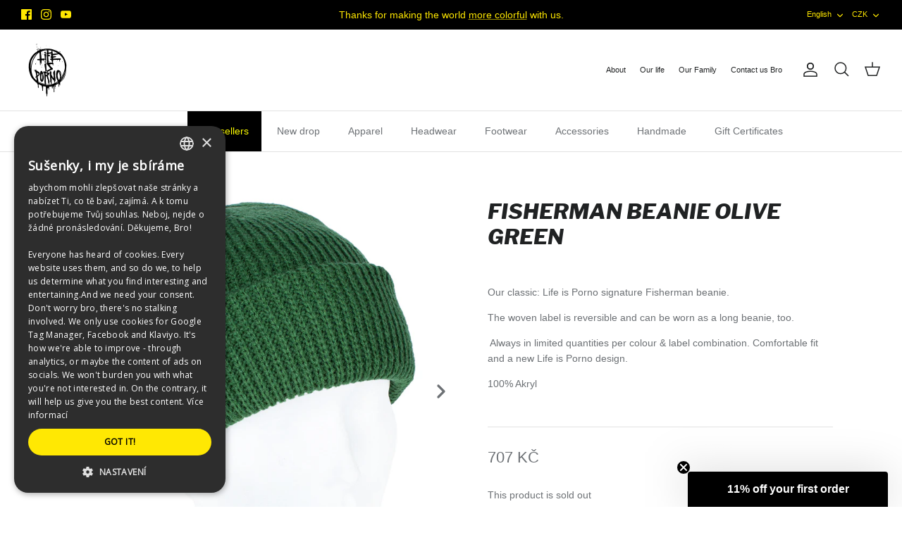

--- FILE ---
content_type: text/javascript
request_url: https://lifeisporno.com/cdn/shop/t/12/compiled_assets/snippet-scripts.js?12872
body_size: 5
content:
(function(){var __snippets__={};(function(){for(var element=document.getElementById("snippets-script"),attribute=element?element.getAttribute("data-snippets"):"",snippets=attribute.split(",").filter(Boolean),i=0;i<snippets.length;i++)__snippets__[snippets[i]]=!0})(),function(){if(!(!__snippets__.media&&!Shopify.designMode))try{document.addEventListener("DOMContentLoaded",function(){function showCorrectVideoVersion(){const isMobile=window.innerWidth<=768;document.querySelectorAll(".video-wrapper").forEach(wrapper=>{const desktopVideo=wrapper.querySelector(".video-desktop"),mobileVideo=wrapper.querySelector(".video-mobile");isMobile?(desktopVideo&&(desktopVideo.style.display="none"),mobileVideo&&(mobileVideo.style.display="block")):(mobileVideo&&(mobileVideo.style.display="none"),desktopVideo&&(desktopVideo.style.display="block"))})}showCorrectVideoVersion();let resizeTimer;window.addEventListener("resize",function(){clearTimeout(resizeTimer),resizeTimer=setTimeout(showCorrectVideoVersion,250)});const productSlideshow=document.querySelector(".product-slideshow");productSlideshow&&window.jQuery&&(window.jQuery(productSlideshow).on("afterChange",function(event,slick,currentSlide){const videoMedia=slick.$slides[currentSlide].querySelector(".product-media--video");videoMedia&&(showCorrectVideoVersion(),setTimeout(()=>{const playButton=videoMedia.querySelector(".product-media__video-play-btn");playButton&&playButton.click()},300)),slick.$slides.each(function(index){if(index!==currentSlide){const otherVideoMedia=this.querySelector(".product-media--video");if(otherVideoMedia){const iframe=otherVideoMedia.querySelector("iframe"),video=otherVideoMedia.querySelector("video");if(iframe)try{iframe.src.includes("youtube")?iframe.contentWindow.postMessage('{"event":"command","func":"pauseVideo","args":""}',"*"):iframe.src.includes("vimeo")&&iframe.contentWindow.postMessage('{"method":"pause"}',"*")}catch(e){console.log("Could not pause external video:",e)}video&&video.pause()}}})}),window.jQuery(productSlideshow).on("init",function(event,slick){const videoMedia=slick.$slides[slick.currentSlide].querySelector(".product-media--video");videoMedia&&(showCorrectVideoVersion(),setTimeout(()=>{const playButton=videoMedia.querySelector(".product-media__video-play-btn");playButton&&playButton.click()},500))}))})}catch(e){console.error(e)}}()})();
//# sourceMappingURL=/cdn/shop/t/12/compiled_assets/snippet-scripts.js.map?12872=


--- FILE ---
content_type: text/javascript
request_url: https://lifeisporno.com/cdn/shop/t/12/compiled_assets/scripts.js?12872
body_size: 3014
content:
(function(){var __sections__={};(function(){for(var i=0,s=document.getElementById("sections-script").getAttribute("data-sections").split(",");i<s.length;i++)__sections__[s[i]]=!0})(),function(){if(!(!__sections__["password-protection"]&&!Shopify.designMode))try{class PasswordProtection{constructor(){this.modal=document.getElementById("password-protection-modal"),this.form=document.getElementById("password-protection-form"),this.input=document.getElementById("password-input"),this.error=document.getElementById("password-error"),this.message=document.getElementById("password-modal-message"),this.submitBtn=this.form?.querySelector(".password-modal__submit"),this.closeBtn=this.modal?.querySelector(".password-modal__close"),this.currentContext=null,this.sessionDuration=1440*60*1e3,this.rememberPassword=!0,this.settings=window.passwordProtectionSettings||{},this.defaultMessageHtml=this.message?this.message.innerHTML:"",this.lastValidatedToken=null,this.isHashRegex=/^[a-f0-9]{64}$/i,this.init()}init(){!this.modal||!this.form||(this.form.addEventListener("submit",this.handleSubmit.bind(this)),this.closeBtn?.addEventListener("click",this.hideModal.bind(this)),this.modal.addEventListener("click",this.handleOverlayClick.bind(this)),document.addEventListener("click",this.handleTriggerClick.bind(this)),document.addEventListener("keydown",e=>{e.key==="Escape"&&this.isVisible()&&this.hideModal()}))}showModal(context={}){this.modal&&(this.currentContext=context,this.message&&(context.messageHtml?this.message.innerHTML=context.messageHtml:context.message?this.message.textContent=context.message:this.defaultMessageHtml?this.message.innerHTML=this.defaultMessageHtml:this.message.textContent=""),this.hideError(),this.input.value="",this.modal.style.display="flex",document.body.style.overflow="hidden",setTimeout(()=>{this.input.focus()},100))}hideModal(){this.modal&&(this.modal.style.display="none",document.body.style.overflow="",this.currentContext=null,this.lastValidatedToken=null,this.message&&this.defaultMessageHtml&&(this.message.innerHTML=this.defaultMessageHtml))}isVisible(){return this.modal.style.display==="flex"}handleOverlayClick(e){e.target===this.modal.querySelector(".password-modal__overlay")&&this.hideModal()}handleTriggerClick(event){if(!event)return;const trigger=event.target.closest(".password-protection-button");if(!trigger)return;event.preventDefault();const type=trigger.dataset.passwordType||"",id=trigger.dataset.passwordId||"";if(!type||!id)return;const customPassword=trigger.dataset.passwordCustom||"",contentSelector=trigger.dataset.passwordContentSelector||"",overlaySelector=trigger.dataset.passwordOverlaySelector||"",messageContainer=trigger.closest(".password-protection-content")?.querySelector(".password-protection-message"),messageHtml=messageContainer?messageContainer.innerHTML.trim():"",messageText=messageContainer?messageContainer.textContent.trim():"",options={contentSelector,overlaySelector};customPassword&&(options.productPassword=customPassword),messageHtml&&(options.messageHtml=messageHtml),messageText&&(options.message=messageText),typeof window.showPasswordModal=="function"?window.showPasswordModal(type,id,options):this.checkAccess(type,id,options)}async handleSubmit(e){e.preventDefault();const password=this.input.value.trim();if(password){this.setLoading(!0),this.hideError();try{await this.validatePassword(password)?this.onPasswordSuccess(password):(this.showError(),this.input.select())}catch(error){console.error("Password validation error:",error),this.showError()}finally{this.setLoading(!1)}}}async validatePassword(password){this.lastValidatedToken=null;const context=this.currentContext||{},settings=this.settings||window.passwordProtectionSettings||{};if(context.type==="store"){const storedHash=(settings.storePasswordHash||"").trim();if(storedHash&&this.isLikelyHash(storedHash,settings)){const hashedInput=await this.hashPassword(password);if(!hashedInput)return console.warn("[VIP] Unable to hash password input; blocking access."),!1;const matches2=hashedInput.toLowerCase()===storedHash.toLowerCase();return this.lastValidatedToken=matches2?hashedInput:null,matches2}const matches=password.toLowerCase()===(settings.storePassword||"").toLowerCase();return this.lastValidatedToken=matches?password:null,matches}else if(context.type==="product"){const productPassword=context.productPassword||settings.productPassword||"",matches=password.toLowerCase()===productPassword.toLowerCase();return this.lastValidatedToken=matches?password:null,matches}return!1}isLikelyHash(value,settings){return!value||settings&&settings.storePasswordHashLength&&settings.storePasswordHashLength!==64?!1:this.isHashRegex.test(value)}onPasswordSuccess(password){const context=this.currentContext||{};if(console.log("[VIP] Password success - storing session",{type:context.type,id:context.id,rememberPassword:this.rememberPassword,sessionDuration:this.sessionDuration}),context.type&&context.id){const storageKey=`password_${context.type}_${context.id}`,storageData={password:this.lastValidatedToken||password,timestamp:Date.now(),expires:Date.now()+this.sessionDuration};console.log("[VIP] Storing session data:",{storageKey,storageData});try{localStorage.setItem(storageKey,JSON.stringify(storageData)),console.log("[VIP] Stored in localStorage")}catch(e){console.error("[VIP] localStorage error:",e)}try{sessionStorage.setItem(storageKey,JSON.stringify(storageData)),console.log("[VIP] Stored in sessionStorage")}catch(e){console.error("[VIP] sessionStorage error:",e)}try{const maxAge=Math.floor(this.sessionDuration/1e3),cookieValue=`${storageKey}=1; Max-Age=${maxAge}; Path=/; SameSite=Lax`;document.cookie=cookieValue,console.log("[VIP] Cookie set:",cookieValue)}catch(e){console.error("[VIP] Cookie error:",e)}}else console.log("[VIP] Session storage disabled or missing context");this.hideModal(),context.onSuccess&&typeof context.onSuccess=="function"?context.onSuccess():context.type==="store"?(console.log("[VIP] Store unlock - reloading page"),window.location.reload()):(console.log("[VIP] Product unlock - no reload needed"),this.reinitializeGalleries()),this.lastValidatedToken=null}async hashPassword(value){if(!value)return null;if(!window.crypto||!window.crypto.subtle||typeof TextEncoder>"u")return console.warn("[VIP] Web Crypto API not available, cannot hash password input."),null;try{const data=new TextEncoder().encode(value),hashBuffer=await window.crypto.subtle.digest("SHA-256",data);return Array.from(new Uint8Array(hashBuffer)).map(byte=>byte.toString(16).padStart(2,"0")).join("")}catch(error){return console.error("[VIP] Failed to hash password input:",error),null}}showProtectedContent(context){if(context.contentSelector){const content=document.querySelector(context.contentSelector);content&&(content.style.display="");const styleElId=`password-hide-style-${context.type}-${context.id}`,styleEl=document.getElementById(styleElId);styleEl&&styleEl.parentNode&&styleEl.parentNode.removeChild(styleEl);try{window.lazySizes&&window.lazySizes.autoSizer?window.lazySizes.autoSizer.checkElems():window.dispatchEvent(new Event("resize"))}catch{}}if(context.overlaySelector){const overlay=document.querySelector(context.overlaySelector);overlay&&(overlay.style.display="none")}}setLoading(loading){loading?(this.submitBtn.classList.add("loading"),this.submitBtn.disabled=!0):(this.submitBtn.classList.remove("loading"),this.submitBtn.disabled=!1)}showError(){this.error.style.display="block"}hideError(){this.error.style.display="none"}isPasswordStored(type,id){console.log("[VIP] Checking password storage",{type,id,rememberPassword:!0});const storageKey=`password_${type}_${id}`;console.log("[VIP] Storage key:",storageKey);try{const cookieMatch=document.cookie.match(new RegExp(`(?:^|; )${storageKey}=([^;]*)`));if(console.log("[VIP] Cookie check:",{found:!!cookieMatch,value:cookieMatch?.[1]}),cookieMatch)return console.log("[VIP] Valid cookie found"),!0}catch(e){console.error("[VIP] Cookie check error:",e)}let raw=null;try{raw=localStorage.getItem(storageKey)||sessionStorage.getItem(storageKey),console.log("[VIP] Storage raw data:",raw)}catch(e){console.error("[VIP] Storage access error:",e)}if(raw)try{const data=JSON.parse(raw);if(console.log("[VIP] Parsed storage data:",data),data&&data.expires>Date.now())return console.log("[VIP] Valid storage data found (not expired)"),!0;console.log("[VIP] Storage data expired, cleaning up")}catch(e){console.error("[VIP] Storage parse error:",e)}try{localStorage.removeItem(storageKey)}catch{}try{sessionStorage.removeItem(storageKey)}catch{}return console.log("[VIP] No valid password storage found"),!1}reinitializeGalleries(){try{console.log("[VIP] Reinitializing galleries"),document.body.offsetHeight,setTimeout(()=>{try{if(console.log("[VIP] Starting slider reinitialization"),window.jQuery&&typeof theme<"u"){const $owlCarousels=window.jQuery(".owl-carousel");if($owlCarousels.length&&(console.log("[VIP] Found "+$owlCarousels.length+" owl carousels to destroy"),$owlCarousels.each(function(){try{const owlInstance=window.jQuery(this).data("owl.carousel");owlInstance&&(theme.beforeCarouselUnloadEventBlockFix&&theme.beforeCarouselUnloadEventBlockFix(window.jQuery(this)),owlInstance.destroy(),window.jQuery(this).removeClass("owl-carousel owl-loaded owl-drag"),console.log("[VIP] Destroyed owl carousel"))}catch(e){console.log("[VIP] Error destroying owl carousel:",e)}})),window.innerWidth<768){const $productSlideshow=window.jQuery(".product-slideshow");$productSlideshow.length&&$productSlideshow.each(function(){const $this=window.jQuery(this);if(!$this.closest(".gallery--layout-carousel-beside, .gallery--layout-carousel-under").length&&$this.hasClass("slick-initialized"))try{$this.slick("unslick"),console.log("[VIP] Destroyed existing mobile slider")}catch(e){console.log("[VIP] Error destroying slider:",e)}})}}window.jQuery&&window.jQuery(window).trigger("debouncedresize"),window.dispatchEvent(new Event("resize")),console.log("[VIP] Triggered resize events"),setTimeout(()=>{try{if(window.jQuery&&typeof theme<"u"){theme.loadCarousels&&(console.log("[VIP] Reloading owl carousels..."),theme.loadCarousels(document.body),console.log("[VIP] Owl carousels reloaded"));const $slideshow=window.jQuery(".product-slideshow, .slideshow");$slideshow.length&&$slideshow.each(function(){const $this=window.jQuery(this);if($this.hasClass("slick-initialized")&&typeof $this.slick=="function")try{$this.slick("setPosition"),console.log("[VIP] Slick carousel refreshed")}catch(e){console.log("[VIP] Error refreshing slick:",e)}})}window.lazySizes&&(window.lazySizes.autoSizer&&window.lazySizes.autoSizer.checkElems(),typeof window.lazySizes.unveilall=="function"&&window.lazySizes.unveilall(),console.log("[VIP] LazySizes re-initialized")),setTimeout(()=>{window.jQuery&&window.jQuery(window).trigger("debouncedresize"),window.dispatchEvent(new Event("resize")),console.log("[VIP] Final events triggered")},200)}catch(e){console.error("[VIP] Gallery refresh error:",e)}},500)}catch(e){console.error("[VIP] Gallery re-init error:",e)}},150)}catch(e){console.error("[VIP] Gallery re-init setup error:",e)}}checkAccess(type,id,options={}){return this.isPasswordStored(type,id)?(options.onSuccess&&options.onSuccess(),!0):(this.showModal({type,id,...options}),!1)}}document.addEventListener("DOMContentLoaded",function(){window.passwordProtection=new PasswordProtection}),window.showPasswordModal=function(type,id,messageOrOptions,customPassword,contentSelector,overlaySelector){if(!window.passwordProtection){console.error("Password protection not initialized");return}let options={};messageOrOptions&&typeof messageOrOptions=="object"&&!Array.isArray(messageOrOptions)?options={...messageOrOptions}:typeof messageOrOptions=="string"&&(options.message=messageOrOptions),typeof customPassword=="string"&&customPassword&&!options.productPassword&&(options.productPassword=customPassword),typeof contentSelector=="string"&&contentSelector&&!options.contentSelector&&(options.contentSelector=contentSelector),typeof overlaySelector=="string"&&overlaySelector&&!options.overlaySelector&&(options.overlaySelector=overlaySelector);const selectorConfig={content:options.contentSelector,overlay:options.overlaySelector},existingOnSuccess=options.onSuccess;options.onSuccess=function(){console.log("[VIP] Global showPasswordModal success callback",{type,id,contentSelector:selectorConfig.content,overlaySelector:selectorConfig.overlay});const successEl=document.getElementById("password-success");if(successEl&&(successEl.style.display="block",console.log("[VIP] Success message shown"),setTimeout(()=>{successEl.style.display="none",console.log("[VIP] Success message hidden")},2e3)),selectorConfig.content){const contentElements=document.querySelectorAll(selectorConfig.content);console.log("[VIP] Content elements found:",contentElements.length),contentElements.forEach(el=>{el.style.display="",el.style.removeProperty("display"),console.log("[VIP] Content element shown:",el)});const styleElId=`password-hide-style-${type}-${id}`,styleEl=document.getElementById(styleElId);styleEl&&styleEl.parentNode&&(styleEl.parentNode.removeChild(styleEl),console.log("[VIP] Hide style removed:",styleElId))}if(selectorConfig.overlay){const overlayElements=document.querySelectorAll(selectorConfig.overlay);console.log("[VIP] Overlay elements found:",overlayElements.length),overlayElements.forEach(el=>{el&&el.parentNode&&(el.parentNode.removeChild(el),console.log("[VIP] Overlay element removed:",el))})}try{console.log("[VIP] Re-initializing galleries after unlock"),document.body.offsetHeight,setTimeout(()=>{try{if(console.log("[VIP] Starting slider reinitialization"),window.jQuery&&typeof theme<"u"){const $owlCarousels=window.jQuery(".owl-carousel");if($owlCarousels.length&&(console.log("[VIP] Found "+$owlCarousels.length+" owl carousels to destroy"),$owlCarousels.each(function(){try{const owlInstance=window.jQuery(this).data("owl.carousel");owlInstance&&(theme.beforeCarouselUnloadEventBlockFix&&theme.beforeCarouselUnloadEventBlockFix(window.jQuery(this)),owlInstance.destroy(),window.jQuery(this).removeClass("owl-carousel owl-loaded owl-drag"),console.log("[VIP] Destroyed owl carousel"))}catch(e){console.log("[VIP] Error destroying owl carousel:",e)}})),window.innerWidth<768){const $productSlideshow=window.jQuery(".product-slideshow");$productSlideshow.length&&$productSlideshow.each(function(){const $this=window.jQuery(this);if(!$this.closest(".gallery--layout-carousel-beside, .gallery--layout-carousel-under").length&&$this.hasClass("slick-initialized"))try{$this.slick("unslick"),console.log("[VIP] Destroyed existing mobile slider")}catch(e){console.log("[VIP] Error destroying slider:",e)}})}}window.jQuery&&window.jQuery(window).trigger("debouncedresize"),window.dispatchEvent(new Event("resize")),console.log("[VIP] Triggered resize events"),setTimeout(()=>{try{if(window.jQuery&&typeof theme<"u"){theme.loadCarousels&&(console.log("[VIP] Reloading owl carousels..."),theme.loadCarousels(document.body),console.log("[VIP] Owl carousels reloaded"));const $slideshow=window.jQuery(".product-slideshow, .slideshow");$slideshow.length&&$slideshow.each(function(){const $this=window.jQuery(this);if($this.hasClass("slick-initialized")&&typeof $this.slick=="function")try{$this.slick("setPosition"),console.log("[VIP] Slick carousel refreshed")}catch(e){console.log("[VIP] Error refreshing slick:",e)}})}window.lazySizes&&(window.lazySizes.autoSizer&&window.lazySizes.autoSizer.checkElems(),typeof window.lazySizes.unveilall=="function"&&(window.lazySizes.unveilall(),console.log("[VIP] LazySizes unveilall triggered")),console.log("[VIP] LazySizes re-initialized")),setTimeout(()=>{window.jQuery&&window.jQuery(window).trigger("debouncedresize"),window.dispatchEvent(new Event("resize")),console.log("[VIP] Final events triggered")},200)}catch(e){console.error("[VIP] Gallery refresh error:",e)}},500)}catch(e){console.error("[VIP] Gallery re-init error:",e)}},150)}catch(e){console.error("[VIP] Gallery re-init setup error:",e)}if(console.log("[VIP] Success callback completed without page reload"),typeof existingOnSuccess=="function")try{existingOnSuccess()}catch(error){console.error("[VIP] Error in custom success callback:",error)}},window.passwordProtection.checkAccess(type,id,options)}}catch(e){console.error(e)}}(),function(){if(__sections__["product-recommendations"])try{var loadProductRecommendationsIntoSection=function(){var productRecommendationsSection=document.querySelector(".product-recommendations");if(productRecommendationsSection!==null){var request=new XMLHttpRequest;request.open("GET",productRecommendationsSection.dataset.url),request.onload=function(){if(request.status>=200&&request.status<300){var container=document.createElement("div");container.innerHTML=request.response,productRecommendationsSection.innerHTML=container.querySelector(".product-recommendations").innerHTML,theme.ProductBlockManager.loadImages(productRecommendationsSection),theme.initAnimateOnScroll()}},request.send()}};document.addEventListener("shopify:section:load",function(event){document.querySelector('[data-section-id="'+event.detail.sectionId+'"].product-recommendations')&&loadProductRecommendationsIntoSection()}),loadProductRecommendationsIntoSection()}catch(e){console.error(e)}}()})();
//# sourceMappingURL=/cdn/shop/t/12/compiled_assets/scripts.js.map?12872=


--- FILE ---
content_type: application/x-javascript; charset=utf-8
request_url: https://bundler.nice-team.net/app/shop/status/forbiddenlife.myshopify.com.js?1768803838
body_size: -331
content:
var bundler_settings_updated='1767608862';

--- FILE ---
content_type: text/javascript; charset=utf-8
request_url: https://lifeisporno.com/en/products/fisherman-beanie-olive-green.js?currency=CZK&country=CZ
body_size: 170
content:
{"id":8591016526150,"title":"FISHERMAN BEANIE OLIVE GREEN","handle":"fisherman-beanie-olive-green","description":"\u003cp data-mce-fragment=\"1\"\u003e\u003cspan style=\"font-weight: 400;\" data-mce-fragment=\"1\" data-mce-style=\"font-weight: 400;\"\u003eOur classic: Life is Porno signature Fisherman beanie. \u003c\/span\u003e\u003c\/p\u003e\n\u003cp data-mce-fragment=\"1\"\u003e\u003cspan style=\"font-weight: 400;\" data-mce-fragment=\"1\" data-mce-style=\"font-weight: 400;\"\u003eThe woven label is reversible and can be worn as a long beanie, too. \u003c\/span\u003e\u003c\/p\u003e\n\u003cp data-mce-fragment=\"1\"\u003e\u003cspan style=\"font-weight: 400;\" data-mce-fragment=\"1\" data-mce-style=\"font-weight: 400;\"\u003e \u003c\/span\u003e\u003cspan style=\"font-weight: 400;\" data-mce-fragment=\"1\" data-mce-style=\"font-weight: 400;\"\u003eAlways in limited quantities per colour \u0026amp; label combination. Comfortable fit and a new Life is Porno design. \u003c\/span\u003e\u003c\/p\u003e\n\u003cp data-mce-fragment=\"1\"\u003e\u003cspan style=\"font-weight: 400;\" data-mce-fragment=\"1\" data-mce-style=\"font-weight: 400;\"\u003e100% Akryl\u003c\/span\u003e\u003c\/p\u003e","published_at":"2023-10-12T12:35:27+02:00","created_at":"2023-09-13T11:05:27+02:00","vendor":"Life is Porno Shop","type":"Beanie","tags":["not_discounted"],"price":70700,"price_min":70700,"price_max":70700,"available":false,"price_varies":false,"compare_at_price":70700,"compare_at_price_min":70700,"compare_at_price_max":70700,"compare_at_price_varies":false,"variants":[{"id":48524063605062,"title":"Default Title","option1":"Default Title","option2":null,"option3":null,"sku":"fisherman-beanie-olive-green","requires_shipping":true,"taxable":true,"featured_image":null,"available":false,"name":"FISHERMAN BEANIE OLIVE GREEN","public_title":null,"options":["Default Title"],"price":70700,"weight":100,"compare_at_price":70700,"inventory_management":"shopify","barcode":"8595714005004","quantity_rule":{"min":1,"max":null,"increment":1},"quantity_price_breaks":[],"requires_selling_plan":false,"selling_plan_allocations":[]}],"images":["\/\/cdn.shopify.com\/s\/files\/1\/0714\/1949\/4716\/files\/8X9A1321.jpg?v=1697016926","\/\/cdn.shopify.com\/s\/files\/1\/0714\/1949\/4716\/files\/8X9A1322.jpg?v=1697016926","\/\/cdn.shopify.com\/s\/files\/1\/0714\/1949\/4716\/files\/8X9A1339.jpg?v=1697016927"],"featured_image":"\/\/cdn.shopify.com\/s\/files\/1\/0714\/1949\/4716\/files\/8X9A1321.jpg?v=1697016926","options":[{"name":"Title","position":1,"values":["Default Title"]}],"url":"\/en\/products\/fisherman-beanie-olive-green","media":[{"alt":null,"id":45218521219398,"position":1,"preview_image":{"aspect_ratio":1.0,"height":2018,"width":2018,"src":"https:\/\/cdn.shopify.com\/s\/files\/1\/0714\/1949\/4716\/files\/8X9A1321.jpg?v=1697016926"},"aspect_ratio":1.0,"height":2018,"media_type":"image","src":"https:\/\/cdn.shopify.com\/s\/files\/1\/0714\/1949\/4716\/files\/8X9A1321.jpg?v=1697016926","width":2018},{"alt":null,"id":45218521252166,"position":2,"preview_image":{"aspect_ratio":1.0,"height":1768,"width":1768,"src":"https:\/\/cdn.shopify.com\/s\/files\/1\/0714\/1949\/4716\/files\/8X9A1322.jpg?v=1697016926"},"aspect_ratio":1.0,"height":1768,"media_type":"image","src":"https:\/\/cdn.shopify.com\/s\/files\/1\/0714\/1949\/4716\/files\/8X9A1322.jpg?v=1697016926","width":1768},{"alt":null,"id":45218521284934,"position":3,"preview_image":{"aspect_ratio":1.0,"height":1272,"width":1272,"src":"https:\/\/cdn.shopify.com\/s\/files\/1\/0714\/1949\/4716\/files\/8X9A1339.jpg?v=1697016927"},"aspect_ratio":1.0,"height":1272,"media_type":"image","src":"https:\/\/cdn.shopify.com\/s\/files\/1\/0714\/1949\/4716\/files\/8X9A1339.jpg?v=1697016927","width":1272}],"requires_selling_plan":false,"selling_plan_groups":[]}